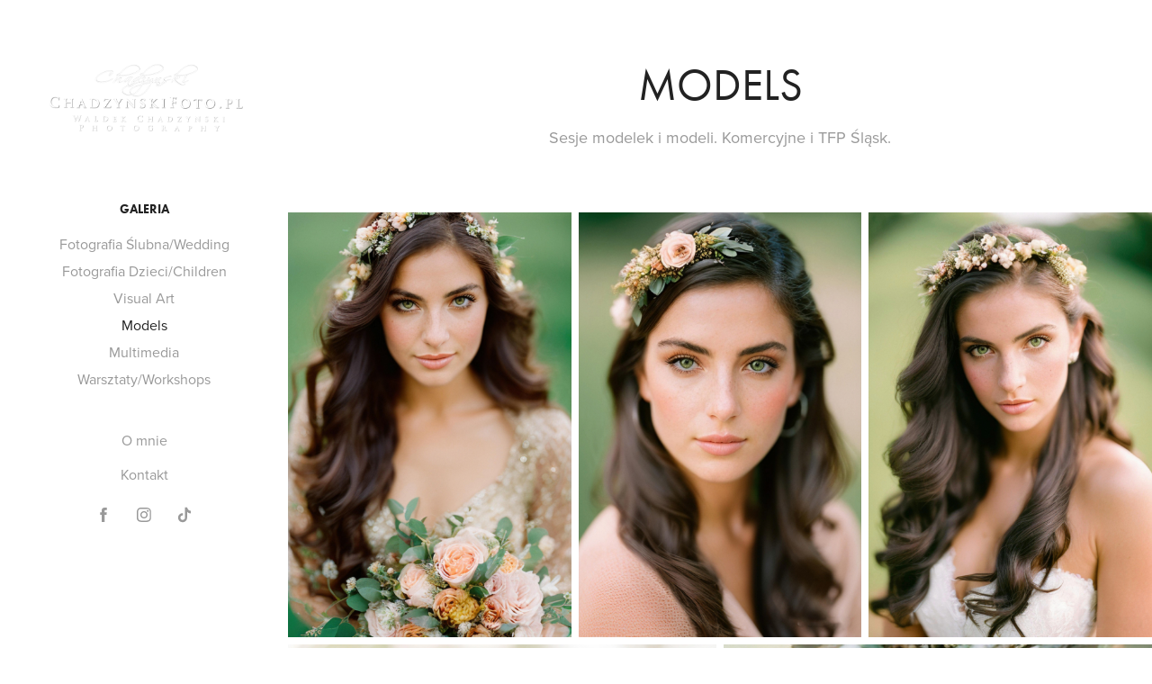

--- FILE ---
content_type: text/html; charset=utf-8
request_url: https://chadzynskifoto.pl/models-2
body_size: 8483
content:
<!DOCTYPE HTML>
<html lang="en-US">
<head>
  <meta charset="UTF-8" />
  <meta name="viewport" content="width=device-width, initial-scale=1" />
      <meta name="keywords"  content="modelki,polskie dziewczyny,polska dziewczyna,sesje tfp,fotograf na śląsku,najlepszy fotograf śląsk" />
      <meta name="description"  content="Sesje modelek i modeli. Komercyjne i TFP Śląsk." />
      <meta name="twitter:card"  content="summary_large_image" />
      <meta name="twitter:site"  content="@AdobePortfolio" />
      <meta  property="og:title" content="Waldek Chadzynski - Models" />
      <meta  property="og:description" content="Sesje modelek i modeli. Komercyjne i TFP Śląsk." />
      <meta  property="og:image" content="https://cdn.myportfolio.com/d51fa6c54d6d01341904589de7e04e4a/4b28fea2-e939-49dc-a20f-b883ac5b3ea0_rwc_0x0x1080x1080x1080.jpg?h=f79319145fce1202880bec14e7b29ade" />
        <link rel="icon" href="https://cdn.myportfolio.com/d51fa6c54d6d01341904589de7e04e4a/37e7d13e-6853-4227-a5b6-63a2980bf890_carw_1x1x32.jpg?h=5ead51ef2dc8254597a440e9fe2e602c" />
      <link rel="stylesheet" href="/dist/css/main.css" type="text/css" />
      <link rel="stylesheet" href="https://cdn.myportfolio.com/d51fa6c54d6d01341904589de7e04e4a/16931ca9f8d8e42f5d767c79cf8dc4751699094267.css?h=b78d81d4c4a81b53605908d2241451c2" type="text/css" />
    <link rel="canonical" href="https://chadzynskifoto.pl/models-2" />
      <title>Waldek Chadzynski - Models</title>
    <script type="text/javascript" src="//use.typekit.net/ik/[base64].js?cb=35f77bfb8b50944859ea3d3804e7194e7a3173fb" async onload="
    try {
      window.Typekit.load();
    } catch (e) {
      console.warn('Typekit not loaded.');
    }
    "></script>
</head>
  <body class="transition-enabled">  <div class='page-background-video page-background-video-with-panel'>
  </div>
  <div class="js-responsive-nav">
    <div class="responsive-nav has-social">
      <div class="close-responsive-click-area js-close-responsive-nav">
        <div class="close-responsive-button"></div>
      </div>
          <nav data-hover-hint="nav">
              <ul class="group">
                  <li class="gallery-title"><a href="/projects" >Galeria</a></li>
            <li class="project-title"><a href="/chadzynskifoto-portfolio" >Fotografia Ślubna/Wedding</a></li>
            <li class="project-title"><a href="/children" >Fotografia Dzieci/Children</a></li>
            <li class="project-title"><a href="/visual-art" >Visual Art</a></li>
            <li class="project-title"><a href="/models-2" class="active">Models</a></li>
            <li class="project-title"><a href="/multimedia-1" >Multimedia</a></li>
            <li class="project-title"><a href="/warsztatyworkshops" >Warsztaty/Workshops</a></li>
              </ul>
      <div class="page-title">
        <a href="/o-mnie" >O mnie</a>
      </div>
      <div class="page-title">
        <a href="/contact" >Kontakt</a>
      </div>
              <div class="social pf-nav-social" data-hover-hint="navSocialIcons">
                <ul>
                        <li>
                          <a href="https://www.facebook.com/chadzynskifoto/" target="_blank">
                            <svg xmlns="http://www.w3.org/2000/svg" xmlns:xlink="http://www.w3.org/1999/xlink" version="1.1" x="0px" y="0px" viewBox="0 0 30 24" xml:space="preserve" class="icon"><path d="M16.21 20h-3.26v-8h-1.63V9.24h1.63V7.59c0-2.25 0.92-3.59 3.53-3.59h2.17v2.76H17.3 c-1.02 0-1.08 0.39-1.08 1.11l0 1.38h2.46L18.38 12h-2.17V20z"/></svg>
                          </a>
                        </li>
                        <li>
                          <a href="https://www.instagram.com/chadzynskifoto/" target="_blank">
                            <svg version="1.1" id="Layer_1" xmlns="http://www.w3.org/2000/svg" xmlns:xlink="http://www.w3.org/1999/xlink" viewBox="0 0 30 24" style="enable-background:new 0 0 30 24;" xml:space="preserve" class="icon">
                            <g>
                              <path d="M15,5.4c2.1,0,2.4,0,3.2,0c0.8,0,1.2,0.2,1.5,0.3c0.4,0.1,0.6,0.3,0.9,0.6c0.3,0.3,0.5,0.5,0.6,0.9
                                c0.1,0.3,0.2,0.7,0.3,1.5c0,0.8,0,1.1,0,3.2s0,2.4,0,3.2c0,0.8-0.2,1.2-0.3,1.5c-0.1,0.4-0.3,0.6-0.6,0.9c-0.3,0.3-0.5,0.5-0.9,0.6
                                c-0.3,0.1-0.7,0.2-1.5,0.3c-0.8,0-1.1,0-3.2,0s-2.4,0-3.2,0c-0.8,0-1.2-0.2-1.5-0.3c-0.4-0.1-0.6-0.3-0.9-0.6
                                c-0.3-0.3-0.5-0.5-0.6-0.9c-0.1-0.3-0.2-0.7-0.3-1.5c0-0.8,0-1.1,0-3.2s0-2.4,0-3.2c0-0.8,0.2-1.2,0.3-1.5c0.1-0.4,0.3-0.6,0.6-0.9
                                c0.3-0.3,0.5-0.5,0.9-0.6c0.3-0.1,0.7-0.2,1.5-0.3C12.6,5.4,12.9,5.4,15,5.4 M15,4c-2.2,0-2.4,0-3.3,0c-0.9,0-1.4,0.2-1.9,0.4
                                c-0.5,0.2-1,0.5-1.4,0.9C7.9,5.8,7.6,6.2,7.4,6.8C7.2,7.3,7.1,7.9,7,8.7C7,9.6,7,9.8,7,12s0,2.4,0,3.3c0,0.9,0.2,1.4,0.4,1.9
                                c0.2,0.5,0.5,1,0.9,1.4c0.4,0.4,0.9,0.7,1.4,0.9c0.5,0.2,1.1,0.3,1.9,0.4c0.9,0,1.1,0,3.3,0s2.4,0,3.3,0c0.9,0,1.4-0.2,1.9-0.4
                                c0.5-0.2,1-0.5,1.4-0.9c0.4-0.4,0.7-0.9,0.9-1.4c0.2-0.5,0.3-1.1,0.4-1.9c0-0.9,0-1.1,0-3.3s0-2.4,0-3.3c0-0.9-0.2-1.4-0.4-1.9
                                c-0.2-0.5-0.5-1-0.9-1.4c-0.4-0.4-0.9-0.7-1.4-0.9c-0.5-0.2-1.1-0.3-1.9-0.4C17.4,4,17.2,4,15,4L15,4L15,4z"/>
                              <path d="M15,7.9c-2.3,0-4.1,1.8-4.1,4.1s1.8,4.1,4.1,4.1s4.1-1.8,4.1-4.1S17.3,7.9,15,7.9L15,7.9z M15,14.7c-1.5,0-2.7-1.2-2.7-2.7
                                c0-1.5,1.2-2.7,2.7-2.7s2.7,1.2,2.7,2.7C17.7,13.5,16.5,14.7,15,14.7L15,14.7z"/>
                              <path d="M20.2,7.7c0,0.5-0.4,1-1,1s-1-0.4-1-1s0.4-1,1-1S20.2,7.2,20.2,7.7L20.2,7.7z"/>
                            </g>
                            </svg>
                          </a>
                        </li>
                        <li>
                          <a href="https://www.tiktok.com/@chadzynskifoto" target="_blank">
                            <svg version="1.1" xmlns="http://www.w3.org/2000/svg" xmlns:xlink="http://www.w3.org/1999/xlink" x="0px" y="0px"
                            	 viewBox="0 0 30 24" style="enable-background:new 0 0 30 24;" xml:space="preserve" class="icon">
                            <path d="M22,10.4c-0.1,0-0.3,0-0.4,0c-1.5,0-2.9-0.7-3.7-2v6.8c0,2.8-2.2,5-5,5s-5-2.2-5-5s2.2-5,5-5l0,0c0.1,0,0.2,0,0.3,0v2.5
                            	c-0.1,0-0.2,0-0.3,0c-1.4,0-2.5,1.1-2.5,2.5c0,1.4,1.1,2.5,2.5,2.5c1.4,0,2.7-1.1,2.7-2.5l0-11.5H18c0.2,2.1,1.9,3.8,4,3.9L22,10.4"
                            	/>
                            </svg>
                          </a>
                        </li>
                </ul>
              </div>
          </nav>
    </div>
  </div>
  <div class="site-wrap cfix js-site-wrap">
    <div class="site-container">
      <div class="site-content e2e-site-content">
        <div class="sidebar-content">
          <header class="site-header">
              <div class="logo-wrap" data-hover-hint="logo">
                    <div class="logo e2e-site-logo-text logo-image  ">
    <a href="/projects" class="image-normal image-link">
      <img src="https://cdn.myportfolio.com/d51fa6c54d6d01341904589de7e04e4a/be689a1e-487e-4a67-8e14-5b169eb2a143_rwc_0x0x739x354x4096.png?h=d62b0e8fd7c2b7c05a66acd2f80d0f61" alt="Waldek Chadzynski">
    </a>
</div>
              </div>
  <div class="hamburger-click-area js-hamburger">
    <div class="hamburger">
      <i></i>
      <i></i>
      <i></i>
    </div>
  </div>
          </header>
              <nav data-hover-hint="nav">
              <ul class="group">
                  <li class="gallery-title"><a href="/projects" >Galeria</a></li>
            <li class="project-title"><a href="/chadzynskifoto-portfolio" >Fotografia Ślubna/Wedding</a></li>
            <li class="project-title"><a href="/children" >Fotografia Dzieci/Children</a></li>
            <li class="project-title"><a href="/visual-art" >Visual Art</a></li>
            <li class="project-title"><a href="/models-2" class="active">Models</a></li>
            <li class="project-title"><a href="/multimedia-1" >Multimedia</a></li>
            <li class="project-title"><a href="/warsztatyworkshops" >Warsztaty/Workshops</a></li>
              </ul>
      <div class="page-title">
        <a href="/o-mnie" >O mnie</a>
      </div>
      <div class="page-title">
        <a href="/contact" >Kontakt</a>
      </div>
                  <div class="social pf-nav-social" data-hover-hint="navSocialIcons">
                    <ul>
                            <li>
                              <a href="https://www.facebook.com/chadzynskifoto/" target="_blank">
                                <svg xmlns="http://www.w3.org/2000/svg" xmlns:xlink="http://www.w3.org/1999/xlink" version="1.1" x="0px" y="0px" viewBox="0 0 30 24" xml:space="preserve" class="icon"><path d="M16.21 20h-3.26v-8h-1.63V9.24h1.63V7.59c0-2.25 0.92-3.59 3.53-3.59h2.17v2.76H17.3 c-1.02 0-1.08 0.39-1.08 1.11l0 1.38h2.46L18.38 12h-2.17V20z"/></svg>
                              </a>
                            </li>
                            <li>
                              <a href="https://www.instagram.com/chadzynskifoto/" target="_blank">
                                <svg version="1.1" id="Layer_1" xmlns="http://www.w3.org/2000/svg" xmlns:xlink="http://www.w3.org/1999/xlink" viewBox="0 0 30 24" style="enable-background:new 0 0 30 24;" xml:space="preserve" class="icon">
                                <g>
                                  <path d="M15,5.4c2.1,0,2.4,0,3.2,0c0.8,0,1.2,0.2,1.5,0.3c0.4,0.1,0.6,0.3,0.9,0.6c0.3,0.3,0.5,0.5,0.6,0.9
                                    c0.1,0.3,0.2,0.7,0.3,1.5c0,0.8,0,1.1,0,3.2s0,2.4,0,3.2c0,0.8-0.2,1.2-0.3,1.5c-0.1,0.4-0.3,0.6-0.6,0.9c-0.3,0.3-0.5,0.5-0.9,0.6
                                    c-0.3,0.1-0.7,0.2-1.5,0.3c-0.8,0-1.1,0-3.2,0s-2.4,0-3.2,0c-0.8,0-1.2-0.2-1.5-0.3c-0.4-0.1-0.6-0.3-0.9-0.6
                                    c-0.3-0.3-0.5-0.5-0.6-0.9c-0.1-0.3-0.2-0.7-0.3-1.5c0-0.8,0-1.1,0-3.2s0-2.4,0-3.2c0-0.8,0.2-1.2,0.3-1.5c0.1-0.4,0.3-0.6,0.6-0.9
                                    c0.3-0.3,0.5-0.5,0.9-0.6c0.3-0.1,0.7-0.2,1.5-0.3C12.6,5.4,12.9,5.4,15,5.4 M15,4c-2.2,0-2.4,0-3.3,0c-0.9,0-1.4,0.2-1.9,0.4
                                    c-0.5,0.2-1,0.5-1.4,0.9C7.9,5.8,7.6,6.2,7.4,6.8C7.2,7.3,7.1,7.9,7,8.7C7,9.6,7,9.8,7,12s0,2.4,0,3.3c0,0.9,0.2,1.4,0.4,1.9
                                    c0.2,0.5,0.5,1,0.9,1.4c0.4,0.4,0.9,0.7,1.4,0.9c0.5,0.2,1.1,0.3,1.9,0.4c0.9,0,1.1,0,3.3,0s2.4,0,3.3,0c0.9,0,1.4-0.2,1.9-0.4
                                    c0.5-0.2,1-0.5,1.4-0.9c0.4-0.4,0.7-0.9,0.9-1.4c0.2-0.5,0.3-1.1,0.4-1.9c0-0.9,0-1.1,0-3.3s0-2.4,0-3.3c0-0.9-0.2-1.4-0.4-1.9
                                    c-0.2-0.5-0.5-1-0.9-1.4c-0.4-0.4-0.9-0.7-1.4-0.9c-0.5-0.2-1.1-0.3-1.9-0.4C17.4,4,17.2,4,15,4L15,4L15,4z"/>
                                  <path d="M15,7.9c-2.3,0-4.1,1.8-4.1,4.1s1.8,4.1,4.1,4.1s4.1-1.8,4.1-4.1S17.3,7.9,15,7.9L15,7.9z M15,14.7c-1.5,0-2.7-1.2-2.7-2.7
                                    c0-1.5,1.2-2.7,2.7-2.7s2.7,1.2,2.7,2.7C17.7,13.5,16.5,14.7,15,14.7L15,14.7z"/>
                                  <path d="M20.2,7.7c0,0.5-0.4,1-1,1s-1-0.4-1-1s0.4-1,1-1S20.2,7.2,20.2,7.7L20.2,7.7z"/>
                                </g>
                                </svg>
                              </a>
                            </li>
                            <li>
                              <a href="https://www.tiktok.com/@chadzynskifoto" target="_blank">
                                <svg version="1.1" xmlns="http://www.w3.org/2000/svg" xmlns:xlink="http://www.w3.org/1999/xlink" x="0px" y="0px"
                                	 viewBox="0 0 30 24" style="enable-background:new 0 0 30 24;" xml:space="preserve" class="icon">
                                <path d="M22,10.4c-0.1,0-0.3,0-0.4,0c-1.5,0-2.9-0.7-3.7-2v6.8c0,2.8-2.2,5-5,5s-5-2.2-5-5s2.2-5,5-5l0,0c0.1,0,0.2,0,0.3,0v2.5
                                	c-0.1,0-0.2,0-0.3,0c-1.4,0-2.5,1.1-2.5,2.5c0,1.4,1.1,2.5,2.5,2.5c1.4,0,2.7-1.1,2.7-2.5l0-11.5H18c0.2,2.1,1.9,3.8,4,3.9L22,10.4"
                                	/>
                                </svg>
                              </a>
                            </li>
                    </ul>
                  </div>
              </nav>
        </div>
        <main>
  <div class="page-container" data-context="page.page.container" data-hover-hint="pageContainer">
    <section class="page standard-modules">
        <header class="page-header content" data-context="pages" data-identity="id:p5c5bff555984032459026fb7ea7d888051e1341cd205556e1864a" data-hover-hint="pageHeader" data-hover-hint-id="p5c5bff555984032459026fb7ea7d888051e1341cd205556e1864a">
            <h1 class="title preserve-whitespace e2e-site-page-title">Models</h1>
            
            <p class="description">Sesje modelek i modeli. Komercyjne i TFP Śląsk.</p>
        </header>
      <div class="page-content js-page-content" data-context="pages" data-identity="id:p5c5bff555984032459026fb7ea7d888051e1341cd205556e1864a">
        <div id="project-canvas" class="js-project-modules modules content">
          <div id="project-modules">
              
              
              
              
              
              
              
              <div class="project-module module media_collection project-module-media_collection" data-id="m63bff63cbc26d39a84aa5ffb51c9629c5ca27665aabea4661d893"  style="padding-top: px;
padding-bottom: px;
">
  <div class="grid--main js-grid-main" data-grid-max-images="  3
">
    <div class="grid__item-container js-grid-item-container" data-flex-grow="173.33333333333" style="width:173.33333333333px; flex-grow:173.33333333333;" data-width="1920" data-height="2880">
      <script type="text/html" class="js-lightbox-slide-content">
        <div class="grid__image-wrapper">
          <img src="https://cdn.myportfolio.com/d51fa6c54d6d01341904589de7e04e4a/28edb987-b099-46cb-ba0e-fa02698c2680_rw_1920.jpg?h=ed95366d67eca9d8a894a4f4bb8fc970" srcset="https://cdn.myportfolio.com/d51fa6c54d6d01341904589de7e04e4a/28edb987-b099-46cb-ba0e-fa02698c2680_rw_600.jpg?h=2e2add14e5991dede2d2472c8a26bf06 600w,https://cdn.myportfolio.com/d51fa6c54d6d01341904589de7e04e4a/28edb987-b099-46cb-ba0e-fa02698c2680_rw_1200.jpg?h=79951e798ac457d09bcdf48ab0a569ad 1200w,https://cdn.myportfolio.com/d51fa6c54d6d01341904589de7e04e4a/28edb987-b099-46cb-ba0e-fa02698c2680_rw_1920.jpg?h=ed95366d67eca9d8a894a4f4bb8fc970 1920w,"  sizes="(max-width: 1920px) 100vw, 1920px">
        <div>
      </script>
      <img
        class="grid__item-image js-grid__item-image grid__item-image-lazy js-lazy"
        src="[data-uri]"
        
        data-src="https://cdn.myportfolio.com/d51fa6c54d6d01341904589de7e04e4a/28edb987-b099-46cb-ba0e-fa02698c2680_rw_1920.jpg?h=ed95366d67eca9d8a894a4f4bb8fc970"
        data-srcset="https://cdn.myportfolio.com/d51fa6c54d6d01341904589de7e04e4a/28edb987-b099-46cb-ba0e-fa02698c2680_rw_600.jpg?h=2e2add14e5991dede2d2472c8a26bf06 600w,https://cdn.myportfolio.com/d51fa6c54d6d01341904589de7e04e4a/28edb987-b099-46cb-ba0e-fa02698c2680_rw_1200.jpg?h=79951e798ac457d09bcdf48ab0a569ad 1200w,https://cdn.myportfolio.com/d51fa6c54d6d01341904589de7e04e4a/28edb987-b099-46cb-ba0e-fa02698c2680_rw_1920.jpg?h=ed95366d67eca9d8a894a4f4bb8fc970 1920w,"
      >
      <span class="grid__item-filler" style="padding-bottom:150%;"></span>
    </div>
    <div class="grid__item-container js-grid-item-container" data-flex-grow="173.33333333333" style="width:173.33333333333px; flex-grow:173.33333333333;" data-width="1920" data-height="2880">
      <script type="text/html" class="js-lightbox-slide-content">
        <div class="grid__image-wrapper">
          <img src="https://cdn.myportfolio.com/d51fa6c54d6d01341904589de7e04e4a/c8c79c52-666f-4cca-8390-49bd42b3ed29_rw_1920.jpg?h=2daa6b45de74af0c29537e239ef37a49" srcset="https://cdn.myportfolio.com/d51fa6c54d6d01341904589de7e04e4a/c8c79c52-666f-4cca-8390-49bd42b3ed29_rw_600.jpg?h=29023f1cdeeb3d585609d1ad588ab512 600w,https://cdn.myportfolio.com/d51fa6c54d6d01341904589de7e04e4a/c8c79c52-666f-4cca-8390-49bd42b3ed29_rw_1200.jpg?h=98fd4898c8f11ce9651f6b53aa9a5ea9 1200w,https://cdn.myportfolio.com/d51fa6c54d6d01341904589de7e04e4a/c8c79c52-666f-4cca-8390-49bd42b3ed29_rw_1920.jpg?h=2daa6b45de74af0c29537e239ef37a49 1920w,"  sizes="(max-width: 1920px) 100vw, 1920px">
        <div>
      </script>
      <img
        class="grid__item-image js-grid__item-image grid__item-image-lazy js-lazy"
        src="[data-uri]"
        
        data-src="https://cdn.myportfolio.com/d51fa6c54d6d01341904589de7e04e4a/c8c79c52-666f-4cca-8390-49bd42b3ed29_rw_1920.jpg?h=2daa6b45de74af0c29537e239ef37a49"
        data-srcset="https://cdn.myportfolio.com/d51fa6c54d6d01341904589de7e04e4a/c8c79c52-666f-4cca-8390-49bd42b3ed29_rw_600.jpg?h=29023f1cdeeb3d585609d1ad588ab512 600w,https://cdn.myportfolio.com/d51fa6c54d6d01341904589de7e04e4a/c8c79c52-666f-4cca-8390-49bd42b3ed29_rw_1200.jpg?h=98fd4898c8f11ce9651f6b53aa9a5ea9 1200w,https://cdn.myportfolio.com/d51fa6c54d6d01341904589de7e04e4a/c8c79c52-666f-4cca-8390-49bd42b3ed29_rw_1920.jpg?h=2daa6b45de74af0c29537e239ef37a49 1920w,"
      >
      <span class="grid__item-filler" style="padding-bottom:150%;"></span>
    </div>
    <div class="grid__item-container js-grid-item-container" data-flex-grow="173.33333333333" style="width:173.33333333333px; flex-grow:173.33333333333;" data-width="1920" data-height="2880">
      <script type="text/html" class="js-lightbox-slide-content">
        <div class="grid__image-wrapper">
          <img src="https://cdn.myportfolio.com/d51fa6c54d6d01341904589de7e04e4a/40da102c-d37b-4439-93b7-202115a7ac4a_rw_1920.jpg?h=98a2877c2894f0bbcbf202d4675b2ebf" srcset="https://cdn.myportfolio.com/d51fa6c54d6d01341904589de7e04e4a/40da102c-d37b-4439-93b7-202115a7ac4a_rw_600.jpg?h=101943e5811d849c211b0059b2bd32c4 600w,https://cdn.myportfolio.com/d51fa6c54d6d01341904589de7e04e4a/40da102c-d37b-4439-93b7-202115a7ac4a_rw_1200.jpg?h=b9ed13014ff0eedeea2ff7006833496c 1200w,https://cdn.myportfolio.com/d51fa6c54d6d01341904589de7e04e4a/40da102c-d37b-4439-93b7-202115a7ac4a_rw_1920.jpg?h=98a2877c2894f0bbcbf202d4675b2ebf 1920w,"  sizes="(max-width: 1920px) 100vw, 1920px">
        <div>
      </script>
      <img
        class="grid__item-image js-grid__item-image grid__item-image-lazy js-lazy"
        src="[data-uri]"
        
        data-src="https://cdn.myportfolio.com/d51fa6c54d6d01341904589de7e04e4a/40da102c-d37b-4439-93b7-202115a7ac4a_rw_1920.jpg?h=98a2877c2894f0bbcbf202d4675b2ebf"
        data-srcset="https://cdn.myportfolio.com/d51fa6c54d6d01341904589de7e04e4a/40da102c-d37b-4439-93b7-202115a7ac4a_rw_600.jpg?h=101943e5811d849c211b0059b2bd32c4 600w,https://cdn.myportfolio.com/d51fa6c54d6d01341904589de7e04e4a/40da102c-d37b-4439-93b7-202115a7ac4a_rw_1200.jpg?h=b9ed13014ff0eedeea2ff7006833496c 1200w,https://cdn.myportfolio.com/d51fa6c54d6d01341904589de7e04e4a/40da102c-d37b-4439-93b7-202115a7ac4a_rw_1920.jpg?h=98a2877c2894f0bbcbf202d4675b2ebf 1920w,"
      >
      <span class="grid__item-filler" style="padding-bottom:150%;"></span>
    </div>
    <div class="grid__item-container js-grid-item-container" data-flex-grow="173.33333333333" style="width:173.33333333333px; flex-grow:173.33333333333;" data-width="1920" data-height="2880">
      <script type="text/html" class="js-lightbox-slide-content">
        <div class="grid__image-wrapper">
          <img src="https://cdn.myportfolio.com/d51fa6c54d6d01341904589de7e04e4a/98b82857-9dce-4942-b69c-7544a610d19c_rw_1920.jpg?h=8a58ea31422259520d15281114035bac" srcset="https://cdn.myportfolio.com/d51fa6c54d6d01341904589de7e04e4a/98b82857-9dce-4942-b69c-7544a610d19c_rw_600.jpg?h=48d747068686433c63fa8bd79afc5d74 600w,https://cdn.myportfolio.com/d51fa6c54d6d01341904589de7e04e4a/98b82857-9dce-4942-b69c-7544a610d19c_rw_1200.jpg?h=904e56fd79e76101f316b24c7a61c5d0 1200w,https://cdn.myportfolio.com/d51fa6c54d6d01341904589de7e04e4a/98b82857-9dce-4942-b69c-7544a610d19c_rw_1920.jpg?h=8a58ea31422259520d15281114035bac 1920w,"  sizes="(max-width: 1920px) 100vw, 1920px">
        <div>
      </script>
      <img
        class="grid__item-image js-grid__item-image grid__item-image-lazy js-lazy"
        src="[data-uri]"
        
        data-src="https://cdn.myportfolio.com/d51fa6c54d6d01341904589de7e04e4a/98b82857-9dce-4942-b69c-7544a610d19c_rw_1920.jpg?h=8a58ea31422259520d15281114035bac"
        data-srcset="https://cdn.myportfolio.com/d51fa6c54d6d01341904589de7e04e4a/98b82857-9dce-4942-b69c-7544a610d19c_rw_600.jpg?h=48d747068686433c63fa8bd79afc5d74 600w,https://cdn.myportfolio.com/d51fa6c54d6d01341904589de7e04e4a/98b82857-9dce-4942-b69c-7544a610d19c_rw_1200.jpg?h=904e56fd79e76101f316b24c7a61c5d0 1200w,https://cdn.myportfolio.com/d51fa6c54d6d01341904589de7e04e4a/98b82857-9dce-4942-b69c-7544a610d19c_rw_1920.jpg?h=8a58ea31422259520d15281114035bac 1920w,"
      >
      <span class="grid__item-filler" style="padding-bottom:150%;"></span>
    </div>
    <div class="grid__item-container js-grid-item-container" data-flex-grow="173.33333333333" style="width:173.33333333333px; flex-grow:173.33333333333;" data-width="1920" data-height="2880">
      <script type="text/html" class="js-lightbox-slide-content">
        <div class="grid__image-wrapper">
          <img src="https://cdn.myportfolio.com/d51fa6c54d6d01341904589de7e04e4a/e450d4ff-1d53-499c-b914-e149848981a1_rw_1920.jpg?h=d3ab79af24ef3782f70e897740a95e62" srcset="https://cdn.myportfolio.com/d51fa6c54d6d01341904589de7e04e4a/e450d4ff-1d53-499c-b914-e149848981a1_rw_600.jpg?h=7de91bde5d435a049c58a592d7e4638a 600w,https://cdn.myportfolio.com/d51fa6c54d6d01341904589de7e04e4a/e450d4ff-1d53-499c-b914-e149848981a1_rw_1200.jpg?h=06b8b94de2b3cb3966ba3cd37066a1f7 1200w,https://cdn.myportfolio.com/d51fa6c54d6d01341904589de7e04e4a/e450d4ff-1d53-499c-b914-e149848981a1_rw_1920.jpg?h=d3ab79af24ef3782f70e897740a95e62 1920w,"  sizes="(max-width: 1920px) 100vw, 1920px">
        <div>
      </script>
      <img
        class="grid__item-image js-grid__item-image grid__item-image-lazy js-lazy"
        src="[data-uri]"
        
        data-src="https://cdn.myportfolio.com/d51fa6c54d6d01341904589de7e04e4a/e450d4ff-1d53-499c-b914-e149848981a1_rw_1920.jpg?h=d3ab79af24ef3782f70e897740a95e62"
        data-srcset="https://cdn.myportfolio.com/d51fa6c54d6d01341904589de7e04e4a/e450d4ff-1d53-499c-b914-e149848981a1_rw_600.jpg?h=7de91bde5d435a049c58a592d7e4638a 600w,https://cdn.myportfolio.com/d51fa6c54d6d01341904589de7e04e4a/e450d4ff-1d53-499c-b914-e149848981a1_rw_1200.jpg?h=06b8b94de2b3cb3966ba3cd37066a1f7 1200w,https://cdn.myportfolio.com/d51fa6c54d6d01341904589de7e04e4a/e450d4ff-1d53-499c-b914-e149848981a1_rw_1920.jpg?h=d3ab79af24ef3782f70e897740a95e62 1920w,"
      >
      <span class="grid__item-filler" style="padding-bottom:150%;"></span>
    </div>
    <div class="js-grid-spacer"></div>
  </div>
</div>

              
              
              
              
              
              
              
              
              
              <div class="project-module module media_collection project-module-media_collection" data-id="m63bff5c2c6dc7d8ba50d2843055c9f84f32ae1c8a358251da4657"  style="padding-top: px;
padding-bottom: px;
">
  <div class="grid--main js-grid-main" data-grid-max-images="  3
">
    <div class="grid__item-container js-grid-item-container" data-flex-grow="173.291015625" style="width:173.291015625px; flex-grow:173.291015625;" data-width="1365" data-height="2048">
      <script type="text/html" class="js-lightbox-slide-content">
        <div class="grid__image-wrapper">
          <img src="https://cdn.myportfolio.com/d51fa6c54d6d01341904589de7e04e4a/c5995543-00cf-43e3-bc7e-dc459ba7047c_rw_1920.jpg?h=b0b1b8cf8e401a81129b86afb37a5f19" srcset="https://cdn.myportfolio.com/d51fa6c54d6d01341904589de7e04e4a/c5995543-00cf-43e3-bc7e-dc459ba7047c_rw_600.jpg?h=c9bad8643a9a25c55b75c8963b880212 600w,https://cdn.myportfolio.com/d51fa6c54d6d01341904589de7e04e4a/c5995543-00cf-43e3-bc7e-dc459ba7047c_rw_1200.jpg?h=2423ca5eb773ae8810a1aca8d05a0f08 1200w,https://cdn.myportfolio.com/d51fa6c54d6d01341904589de7e04e4a/c5995543-00cf-43e3-bc7e-dc459ba7047c_rw_1920.jpg?h=b0b1b8cf8e401a81129b86afb37a5f19 1365w,"  sizes="(max-width: 1365px) 100vw, 1365px">
        <div>
      </script>
      <img
        class="grid__item-image js-grid__item-image grid__item-image-lazy js-lazy"
        src="[data-uri]"
        
        data-src="https://cdn.myportfolio.com/d51fa6c54d6d01341904589de7e04e4a/c5995543-00cf-43e3-bc7e-dc459ba7047c_rw_1920.jpg?h=b0b1b8cf8e401a81129b86afb37a5f19"
        data-srcset="https://cdn.myportfolio.com/d51fa6c54d6d01341904589de7e04e4a/c5995543-00cf-43e3-bc7e-dc459ba7047c_rw_600.jpg?h=c9bad8643a9a25c55b75c8963b880212 600w,https://cdn.myportfolio.com/d51fa6c54d6d01341904589de7e04e4a/c5995543-00cf-43e3-bc7e-dc459ba7047c_rw_1200.jpg?h=2423ca5eb773ae8810a1aca8d05a0f08 1200w,https://cdn.myportfolio.com/d51fa6c54d6d01341904589de7e04e4a/c5995543-00cf-43e3-bc7e-dc459ba7047c_rw_1920.jpg?h=b0b1b8cf8e401a81129b86afb37a5f19 1365w,"
      >
      <span class="grid__item-filler" style="padding-bottom:150.03663003663%;"></span>
    </div>
    <div class="grid__item-container js-grid-item-container" data-flex-grow="173.291015625" style="width:173.291015625px; flex-grow:173.291015625;" data-width="1365" data-height="2048">
      <script type="text/html" class="js-lightbox-slide-content">
        <div class="grid__image-wrapper">
          <img src="https://cdn.myportfolio.com/d51fa6c54d6d01341904589de7e04e4a/170e567c-df09-4bf8-aeed-f4475ea6ffcf_rw_1920.jpg?h=5675f767b533669ab44eb962423048fe" srcset="https://cdn.myportfolio.com/d51fa6c54d6d01341904589de7e04e4a/170e567c-df09-4bf8-aeed-f4475ea6ffcf_rw_600.jpg?h=c5338b084666441d47f8f1e0107230f9 600w,https://cdn.myportfolio.com/d51fa6c54d6d01341904589de7e04e4a/170e567c-df09-4bf8-aeed-f4475ea6ffcf_rw_1200.jpg?h=c4f99fd6fd9a0d2f302a1bed9c74a9bc 1200w,https://cdn.myportfolio.com/d51fa6c54d6d01341904589de7e04e4a/170e567c-df09-4bf8-aeed-f4475ea6ffcf_rw_1920.jpg?h=5675f767b533669ab44eb962423048fe 1365w,"  sizes="(max-width: 1365px) 100vw, 1365px">
        <div>
      </script>
      <img
        class="grid__item-image js-grid__item-image grid__item-image-lazy js-lazy"
        src="[data-uri]"
        
        data-src="https://cdn.myportfolio.com/d51fa6c54d6d01341904589de7e04e4a/170e567c-df09-4bf8-aeed-f4475ea6ffcf_rw_1920.jpg?h=5675f767b533669ab44eb962423048fe"
        data-srcset="https://cdn.myportfolio.com/d51fa6c54d6d01341904589de7e04e4a/170e567c-df09-4bf8-aeed-f4475ea6ffcf_rw_600.jpg?h=c5338b084666441d47f8f1e0107230f9 600w,https://cdn.myportfolio.com/d51fa6c54d6d01341904589de7e04e4a/170e567c-df09-4bf8-aeed-f4475ea6ffcf_rw_1200.jpg?h=c4f99fd6fd9a0d2f302a1bed9c74a9bc 1200w,https://cdn.myportfolio.com/d51fa6c54d6d01341904589de7e04e4a/170e567c-df09-4bf8-aeed-f4475ea6ffcf_rw_1920.jpg?h=5675f767b533669ab44eb962423048fe 1365w,"
      >
      <span class="grid__item-filler" style="padding-bottom:150.03663003663%;"></span>
    </div>
    <div class="grid__item-container js-grid-item-container" data-flex-grow="173.291015625" style="width:173.291015625px; flex-grow:173.291015625;" data-width="1365" data-height="2048">
      <script type="text/html" class="js-lightbox-slide-content">
        <div class="grid__image-wrapper">
          <img src="https://cdn.myportfolio.com/d51fa6c54d6d01341904589de7e04e4a/6e016f29-8ff5-47b5-a8d3-2b3174a2c239_rw_1920.jpg?h=c0a2e21af3d0ac99de3c763f70011319" srcset="https://cdn.myportfolio.com/d51fa6c54d6d01341904589de7e04e4a/6e016f29-8ff5-47b5-a8d3-2b3174a2c239_rw_600.jpg?h=67fcaa5ed051d5c2d11f84a9d4510816 600w,https://cdn.myportfolio.com/d51fa6c54d6d01341904589de7e04e4a/6e016f29-8ff5-47b5-a8d3-2b3174a2c239_rw_1200.jpg?h=846d11dc13cf2c4b32258a89e440e121 1200w,https://cdn.myportfolio.com/d51fa6c54d6d01341904589de7e04e4a/6e016f29-8ff5-47b5-a8d3-2b3174a2c239_rw_1920.jpg?h=c0a2e21af3d0ac99de3c763f70011319 1365w,"  sizes="(max-width: 1365px) 100vw, 1365px">
        <div>
      </script>
      <img
        class="grid__item-image js-grid__item-image grid__item-image-lazy js-lazy"
        src="[data-uri]"
        
        data-src="https://cdn.myportfolio.com/d51fa6c54d6d01341904589de7e04e4a/6e016f29-8ff5-47b5-a8d3-2b3174a2c239_rw_1920.jpg?h=c0a2e21af3d0ac99de3c763f70011319"
        data-srcset="https://cdn.myportfolio.com/d51fa6c54d6d01341904589de7e04e4a/6e016f29-8ff5-47b5-a8d3-2b3174a2c239_rw_600.jpg?h=67fcaa5ed051d5c2d11f84a9d4510816 600w,https://cdn.myportfolio.com/d51fa6c54d6d01341904589de7e04e4a/6e016f29-8ff5-47b5-a8d3-2b3174a2c239_rw_1200.jpg?h=846d11dc13cf2c4b32258a89e440e121 1200w,https://cdn.myportfolio.com/d51fa6c54d6d01341904589de7e04e4a/6e016f29-8ff5-47b5-a8d3-2b3174a2c239_rw_1920.jpg?h=c0a2e21af3d0ac99de3c763f70011319 1365w,"
      >
      <span class="grid__item-filler" style="padding-bottom:150.03663003663%;"></span>
    </div>
    <div class="grid__item-container js-grid-item-container" data-flex-grow="173.291015625" style="width:173.291015625px; flex-grow:173.291015625;" data-width="1365" data-height="2048">
      <script type="text/html" class="js-lightbox-slide-content">
        <div class="grid__image-wrapper">
          <img src="https://cdn.myportfolio.com/d51fa6c54d6d01341904589de7e04e4a/c081192f-aeb9-416c-80cb-c2eab1c5a4e4_rw_1920.jpg?h=9a22b3aa362a4c614adc6a913afa91e5" srcset="https://cdn.myportfolio.com/d51fa6c54d6d01341904589de7e04e4a/c081192f-aeb9-416c-80cb-c2eab1c5a4e4_rw_600.jpg?h=97f5f69995e3a500ce94ab25de3efaef 600w,https://cdn.myportfolio.com/d51fa6c54d6d01341904589de7e04e4a/c081192f-aeb9-416c-80cb-c2eab1c5a4e4_rw_1200.jpg?h=89e409a877eacbbe7990ba91056ddd77 1200w,https://cdn.myportfolio.com/d51fa6c54d6d01341904589de7e04e4a/c081192f-aeb9-416c-80cb-c2eab1c5a4e4_rw_1920.jpg?h=9a22b3aa362a4c614adc6a913afa91e5 1365w,"  sizes="(max-width: 1365px) 100vw, 1365px">
        <div>
      </script>
      <img
        class="grid__item-image js-grid__item-image grid__item-image-lazy js-lazy"
        src="[data-uri]"
        
        data-src="https://cdn.myportfolio.com/d51fa6c54d6d01341904589de7e04e4a/c081192f-aeb9-416c-80cb-c2eab1c5a4e4_rw_1920.jpg?h=9a22b3aa362a4c614adc6a913afa91e5"
        data-srcset="https://cdn.myportfolio.com/d51fa6c54d6d01341904589de7e04e4a/c081192f-aeb9-416c-80cb-c2eab1c5a4e4_rw_600.jpg?h=97f5f69995e3a500ce94ab25de3efaef 600w,https://cdn.myportfolio.com/d51fa6c54d6d01341904589de7e04e4a/c081192f-aeb9-416c-80cb-c2eab1c5a4e4_rw_1200.jpg?h=89e409a877eacbbe7990ba91056ddd77 1200w,https://cdn.myportfolio.com/d51fa6c54d6d01341904589de7e04e4a/c081192f-aeb9-416c-80cb-c2eab1c5a4e4_rw_1920.jpg?h=9a22b3aa362a4c614adc6a913afa91e5 1365w,"
      >
      <span class="grid__item-filler" style="padding-bottom:150.03663003663%;"></span>
    </div>
    <div class="grid__item-container js-grid-item-container" data-flex-grow="173.291015625" style="width:173.291015625px; flex-grow:173.291015625;" data-width="1365" data-height="2048">
      <script type="text/html" class="js-lightbox-slide-content">
        <div class="grid__image-wrapper">
          <img src="https://cdn.myportfolio.com/d51fa6c54d6d01341904589de7e04e4a/80920674-cd13-46aa-b5a3-74efb4030cd8_rw_1920.jpg?h=f6c0d2e692f56a89c37991bc8c50df88" srcset="https://cdn.myportfolio.com/d51fa6c54d6d01341904589de7e04e4a/80920674-cd13-46aa-b5a3-74efb4030cd8_rw_600.jpg?h=83fde42a5ca5c13beb3c6a285a0e56e2 600w,https://cdn.myportfolio.com/d51fa6c54d6d01341904589de7e04e4a/80920674-cd13-46aa-b5a3-74efb4030cd8_rw_1200.jpg?h=9a16cf6d6109a88114fbc3c20b8448d2 1200w,https://cdn.myportfolio.com/d51fa6c54d6d01341904589de7e04e4a/80920674-cd13-46aa-b5a3-74efb4030cd8_rw_1920.jpg?h=f6c0d2e692f56a89c37991bc8c50df88 1365w,"  sizes="(max-width: 1365px) 100vw, 1365px">
        <div>
      </script>
      <img
        class="grid__item-image js-grid__item-image grid__item-image-lazy js-lazy"
        src="[data-uri]"
        
        data-src="https://cdn.myportfolio.com/d51fa6c54d6d01341904589de7e04e4a/80920674-cd13-46aa-b5a3-74efb4030cd8_rw_1920.jpg?h=f6c0d2e692f56a89c37991bc8c50df88"
        data-srcset="https://cdn.myportfolio.com/d51fa6c54d6d01341904589de7e04e4a/80920674-cd13-46aa-b5a3-74efb4030cd8_rw_600.jpg?h=83fde42a5ca5c13beb3c6a285a0e56e2 600w,https://cdn.myportfolio.com/d51fa6c54d6d01341904589de7e04e4a/80920674-cd13-46aa-b5a3-74efb4030cd8_rw_1200.jpg?h=9a16cf6d6109a88114fbc3c20b8448d2 1200w,https://cdn.myportfolio.com/d51fa6c54d6d01341904589de7e04e4a/80920674-cd13-46aa-b5a3-74efb4030cd8_rw_1920.jpg?h=f6c0d2e692f56a89c37991bc8c50df88 1365w,"
      >
      <span class="grid__item-filler" style="padding-bottom:150.03663003663%;"></span>
    </div>
    <div class="js-grid-spacer"></div>
  </div>
</div>

              
              
              
              
              
              
              
              
              
              <div class="project-module module media_collection project-module-media_collection" data-id="m6022d4386c9dbbc0c9dcbf47e8f5f6bd6160fb1dc20134491ed28"  style="padding-top: px;
padding-bottom: px;
">
  <div class="grid--main js-grid-main" data-grid-max-images="
  ">
    <div class="grid__item-container js-grid-item-container" data-flex-grow="173.037109375" style="width:173.037109375px; flex-grow:173.037109375;" data-width="1363" data-height="2048">
      <script type="text/html" class="js-lightbox-slide-content">
        <div class="grid__image-wrapper">
          <img src="https://cdn.myportfolio.com/d51fa6c54d6d01341904589de7e04e4a/2bbb5f43-9735-4401-aaaa-3265fbe41799_rw_1920.jpg?h=0559d221652e18ba91829705633b3249" srcset="https://cdn.myportfolio.com/d51fa6c54d6d01341904589de7e04e4a/2bbb5f43-9735-4401-aaaa-3265fbe41799_rw_600.jpg?h=5e6b0c3023de762b430f01851aab1d91 600w,https://cdn.myportfolio.com/d51fa6c54d6d01341904589de7e04e4a/2bbb5f43-9735-4401-aaaa-3265fbe41799_rw_1200.jpg?h=6d0dffc610384de7bd9ce90dbc5d7481 1200w,https://cdn.myportfolio.com/d51fa6c54d6d01341904589de7e04e4a/2bbb5f43-9735-4401-aaaa-3265fbe41799_rw_1920.jpg?h=0559d221652e18ba91829705633b3249 1363w,"  sizes="(max-width: 1363px) 100vw, 1363px">
        <div>
      </script>
      <img
        class="grid__item-image js-grid__item-image grid__item-image-lazy js-lazy"
        src="[data-uri]"
        
        data-src="https://cdn.myportfolio.com/d51fa6c54d6d01341904589de7e04e4a/2bbb5f43-9735-4401-aaaa-3265fbe41799_rw_1920.jpg?h=0559d221652e18ba91829705633b3249"
        data-srcset="https://cdn.myportfolio.com/d51fa6c54d6d01341904589de7e04e4a/2bbb5f43-9735-4401-aaaa-3265fbe41799_rw_600.jpg?h=5e6b0c3023de762b430f01851aab1d91 600w,https://cdn.myportfolio.com/d51fa6c54d6d01341904589de7e04e4a/2bbb5f43-9735-4401-aaaa-3265fbe41799_rw_1200.jpg?h=6d0dffc610384de7bd9ce90dbc5d7481 1200w,https://cdn.myportfolio.com/d51fa6c54d6d01341904589de7e04e4a/2bbb5f43-9735-4401-aaaa-3265fbe41799_rw_1920.jpg?h=0559d221652e18ba91829705633b3249 1363w,"
      >
      <span class="grid__item-filler" style="padding-bottom:150.25678650037%;"></span>
    </div>
    <div class="grid__item-container js-grid-item-container" data-flex-grow="175.576171875" style="width:175.576171875px; flex-grow:175.576171875;" data-width="1383" data-height="2048">
      <script type="text/html" class="js-lightbox-slide-content">
        <div class="grid__image-wrapper">
          <img src="https://cdn.myportfolio.com/d51fa6c54d6d01341904589de7e04e4a/3702f54c-544b-4e4b-bb08-84878f6c6730_rw_1920.jpg?h=124ad26cdda0fec36015f9a76d0b84a5" srcset="https://cdn.myportfolio.com/d51fa6c54d6d01341904589de7e04e4a/3702f54c-544b-4e4b-bb08-84878f6c6730_rw_600.jpg?h=b93a572b8dbc9294179ee585ae39e9b5 600w,https://cdn.myportfolio.com/d51fa6c54d6d01341904589de7e04e4a/3702f54c-544b-4e4b-bb08-84878f6c6730_rw_1200.jpg?h=127a9b81f5c2afa7ac6fd07c60909790 1200w,https://cdn.myportfolio.com/d51fa6c54d6d01341904589de7e04e4a/3702f54c-544b-4e4b-bb08-84878f6c6730_rw_1920.jpg?h=124ad26cdda0fec36015f9a76d0b84a5 1383w,"  sizes="(max-width: 1383px) 100vw, 1383px">
        <div>
      </script>
      <img
        class="grid__item-image js-grid__item-image grid__item-image-lazy js-lazy"
        src="[data-uri]"
        
        data-src="https://cdn.myportfolio.com/d51fa6c54d6d01341904589de7e04e4a/3702f54c-544b-4e4b-bb08-84878f6c6730_rw_1920.jpg?h=124ad26cdda0fec36015f9a76d0b84a5"
        data-srcset="https://cdn.myportfolio.com/d51fa6c54d6d01341904589de7e04e4a/3702f54c-544b-4e4b-bb08-84878f6c6730_rw_600.jpg?h=b93a572b8dbc9294179ee585ae39e9b5 600w,https://cdn.myportfolio.com/d51fa6c54d6d01341904589de7e04e4a/3702f54c-544b-4e4b-bb08-84878f6c6730_rw_1200.jpg?h=127a9b81f5c2afa7ac6fd07c60909790 1200w,https://cdn.myportfolio.com/d51fa6c54d6d01341904589de7e04e4a/3702f54c-544b-4e4b-bb08-84878f6c6730_rw_1920.jpg?h=124ad26cdda0fec36015f9a76d0b84a5 1383w,"
      >
      <span class="grid__item-filler" style="padding-bottom:148.08387563268%;"></span>
    </div>
    <div class="grid__item-container js-grid-item-container" data-flex-grow="173.037109375" style="width:173.037109375px; flex-grow:173.037109375;" data-width="1363" data-height="2048">
      <script type="text/html" class="js-lightbox-slide-content">
        <div class="grid__image-wrapper">
          <img src="https://cdn.myportfolio.com/d51fa6c54d6d01341904589de7e04e4a/eb8dd6a9-847f-41ec-8c91-1ee34638944c_rw_1920.jpg?h=5edcffc9043590be08ae1e146039bbec" srcset="https://cdn.myportfolio.com/d51fa6c54d6d01341904589de7e04e4a/eb8dd6a9-847f-41ec-8c91-1ee34638944c_rw_600.jpg?h=210ecfd25c88258ef35f9f290c584d16 600w,https://cdn.myportfolio.com/d51fa6c54d6d01341904589de7e04e4a/eb8dd6a9-847f-41ec-8c91-1ee34638944c_rw_1200.jpg?h=4c6373f3905527322874ff5ce33e64c5 1200w,https://cdn.myportfolio.com/d51fa6c54d6d01341904589de7e04e4a/eb8dd6a9-847f-41ec-8c91-1ee34638944c_rw_1920.jpg?h=5edcffc9043590be08ae1e146039bbec 1363w,"  sizes="(max-width: 1363px) 100vw, 1363px">
        <div>
      </script>
      <img
        class="grid__item-image js-grid__item-image grid__item-image-lazy js-lazy"
        src="[data-uri]"
        
        data-src="https://cdn.myportfolio.com/d51fa6c54d6d01341904589de7e04e4a/eb8dd6a9-847f-41ec-8c91-1ee34638944c_rw_1920.jpg?h=5edcffc9043590be08ae1e146039bbec"
        data-srcset="https://cdn.myportfolio.com/d51fa6c54d6d01341904589de7e04e4a/eb8dd6a9-847f-41ec-8c91-1ee34638944c_rw_600.jpg?h=210ecfd25c88258ef35f9f290c584d16 600w,https://cdn.myportfolio.com/d51fa6c54d6d01341904589de7e04e4a/eb8dd6a9-847f-41ec-8c91-1ee34638944c_rw_1200.jpg?h=4c6373f3905527322874ff5ce33e64c5 1200w,https://cdn.myportfolio.com/d51fa6c54d6d01341904589de7e04e4a/eb8dd6a9-847f-41ec-8c91-1ee34638944c_rw_1920.jpg?h=5edcffc9043590be08ae1e146039bbec 1363w,"
      >
      <span class="grid__item-filler" style="padding-bottom:150.25678650037%;"></span>
    </div>
    <div class="js-grid-spacer"></div>
  </div>
</div>

              
              
              
              
              
              
              
              
              
              <div class="project-module module media_collection project-module-media_collection" data-id="m5c5c00d834b1b187500d9e0d069b94cfa922c48e015042258fdcc"  style="padding-top: px;
padding-bottom: px;
">
  <div class="grid--main js-grid-main" data-grid-max-images="
  ">
    <div class="grid__item-container js-grid-item-container" data-flex-grow="173.02752293578" style="width:173.02752293578px; flex-grow:173.02752293578;" data-width="1886" data-height="2834">
      <script type="text/html" class="js-lightbox-slide-content">
        <div class="grid__image-wrapper">
          <img src="https://cdn.myportfolio.com/d51fa6c54d6d01341904589de7e04e4a/f2d8e051-d277-458f-9f82-f4fc0a748ac2_rw_1920.jpg?h=eacb28b76f03624832c0ac97e8a4298a" srcset="https://cdn.myportfolio.com/d51fa6c54d6d01341904589de7e04e4a/f2d8e051-d277-458f-9f82-f4fc0a748ac2_rw_600.jpg?h=7cf432254fdf6056137305923191121a 600w,https://cdn.myportfolio.com/d51fa6c54d6d01341904589de7e04e4a/f2d8e051-d277-458f-9f82-f4fc0a748ac2_rw_1200.jpg?h=50263500d31328e67a927af675ae2764 1200w,https://cdn.myportfolio.com/d51fa6c54d6d01341904589de7e04e4a/f2d8e051-d277-458f-9f82-f4fc0a748ac2_rw_1920.jpg?h=eacb28b76f03624832c0ac97e8a4298a 1886w,"  sizes="(max-width: 1886px) 100vw, 1886px">
        <div>
      </script>
      <img
        class="grid__item-image js-grid__item-image grid__item-image-lazy js-lazy"
        src="[data-uri]"
        
        data-src="https://cdn.myportfolio.com/d51fa6c54d6d01341904589de7e04e4a/f2d8e051-d277-458f-9f82-f4fc0a748ac2_rw_1920.jpg?h=eacb28b76f03624832c0ac97e8a4298a"
        data-srcset="https://cdn.myportfolio.com/d51fa6c54d6d01341904589de7e04e4a/f2d8e051-d277-458f-9f82-f4fc0a748ac2_rw_600.jpg?h=7cf432254fdf6056137305923191121a 600w,https://cdn.myportfolio.com/d51fa6c54d6d01341904589de7e04e4a/f2d8e051-d277-458f-9f82-f4fc0a748ac2_rw_1200.jpg?h=50263500d31328e67a927af675ae2764 1200w,https://cdn.myportfolio.com/d51fa6c54d6d01341904589de7e04e4a/f2d8e051-d277-458f-9f82-f4fc0a748ac2_rw_1920.jpg?h=eacb28b76f03624832c0ac97e8a4298a 1886w,"
      >
      <span class="grid__item-filler" style="padding-bottom:150.26511134677%;"></span>
    </div>
    <div class="grid__item-container js-grid-item-container" data-flex-grow="172.96649029982" style="width:172.96649029982px; flex-grow:172.96649029982;" data-width="1886" data-height="2835">
      <script type="text/html" class="js-lightbox-slide-content">
        <div class="grid__image-wrapper">
          <img src="https://cdn.myportfolio.com/d51fa6c54d6d01341904589de7e04e4a/3a2c2bf8-2422-4333-8884-4f4e4465dc36_rw_1920.jpg?h=6860df9002d24dfb9dd713346ef9e17b" srcset="https://cdn.myportfolio.com/d51fa6c54d6d01341904589de7e04e4a/3a2c2bf8-2422-4333-8884-4f4e4465dc36_rw_600.jpg?h=be3792ca35ce13cfb02fc7eabf1b39b4 600w,https://cdn.myportfolio.com/d51fa6c54d6d01341904589de7e04e4a/3a2c2bf8-2422-4333-8884-4f4e4465dc36_rw_1200.jpg?h=3324e8f434f954df34532a6a014cd170 1200w,https://cdn.myportfolio.com/d51fa6c54d6d01341904589de7e04e4a/3a2c2bf8-2422-4333-8884-4f4e4465dc36_rw_1920.jpg?h=6860df9002d24dfb9dd713346ef9e17b 1886w,"  sizes="(max-width: 1886px) 100vw, 1886px">
        <div>
      </script>
      <img
        class="grid__item-image js-grid__item-image grid__item-image-lazy js-lazy"
        src="[data-uri]"
        
        data-src="https://cdn.myportfolio.com/d51fa6c54d6d01341904589de7e04e4a/3a2c2bf8-2422-4333-8884-4f4e4465dc36_rw_1920.jpg?h=6860df9002d24dfb9dd713346ef9e17b"
        data-srcset="https://cdn.myportfolio.com/d51fa6c54d6d01341904589de7e04e4a/3a2c2bf8-2422-4333-8884-4f4e4465dc36_rw_600.jpg?h=be3792ca35ce13cfb02fc7eabf1b39b4 600w,https://cdn.myportfolio.com/d51fa6c54d6d01341904589de7e04e4a/3a2c2bf8-2422-4333-8884-4f4e4465dc36_rw_1200.jpg?h=3324e8f434f954df34532a6a014cd170 1200w,https://cdn.myportfolio.com/d51fa6c54d6d01341904589de7e04e4a/3a2c2bf8-2422-4333-8884-4f4e4465dc36_rw_1920.jpg?h=6860df9002d24dfb9dd713346ef9e17b 1886w,"
      >
      <span class="grid__item-filler" style="padding-bottom:150.31813361612%;"></span>
    </div>
    <div class="grid__item-container js-grid-item-container" data-flex-grow="172.96649029982" style="width:172.96649029982px; flex-grow:172.96649029982;" data-width="1886" data-height="2835">
      <script type="text/html" class="js-lightbox-slide-content">
        <div class="grid__image-wrapper">
          <img src="https://cdn.myportfolio.com/d51fa6c54d6d01341904589de7e04e4a/a20adafb-83e5-4610-bb5c-ddc41c6aefda_rw_1920.jpg?h=34c1e2a3db7de2f8e57d138c6194bbce" srcset="https://cdn.myportfolio.com/d51fa6c54d6d01341904589de7e04e4a/a20adafb-83e5-4610-bb5c-ddc41c6aefda_rw_600.jpg?h=3810354c3f9a37d8f6fcc1d4b4c3e44a 600w,https://cdn.myportfolio.com/d51fa6c54d6d01341904589de7e04e4a/a20adafb-83e5-4610-bb5c-ddc41c6aefda_rw_1200.jpg?h=5d38010ffc6759eb86269360b9e321f4 1200w,https://cdn.myportfolio.com/d51fa6c54d6d01341904589de7e04e4a/a20adafb-83e5-4610-bb5c-ddc41c6aefda_rw_1920.jpg?h=34c1e2a3db7de2f8e57d138c6194bbce 1886w,"  sizes="(max-width: 1886px) 100vw, 1886px">
        <div>
      </script>
      <img
        class="grid__item-image js-grid__item-image grid__item-image-lazy js-lazy"
        src="[data-uri]"
        
        data-src="https://cdn.myportfolio.com/d51fa6c54d6d01341904589de7e04e4a/a20adafb-83e5-4610-bb5c-ddc41c6aefda_rw_1920.jpg?h=34c1e2a3db7de2f8e57d138c6194bbce"
        data-srcset="https://cdn.myportfolio.com/d51fa6c54d6d01341904589de7e04e4a/a20adafb-83e5-4610-bb5c-ddc41c6aefda_rw_600.jpg?h=3810354c3f9a37d8f6fcc1d4b4c3e44a 600w,https://cdn.myportfolio.com/d51fa6c54d6d01341904589de7e04e4a/a20adafb-83e5-4610-bb5c-ddc41c6aefda_rw_1200.jpg?h=5d38010ffc6759eb86269360b9e321f4 1200w,https://cdn.myportfolio.com/d51fa6c54d6d01341904589de7e04e4a/a20adafb-83e5-4610-bb5c-ddc41c6aefda_rw_1920.jpg?h=34c1e2a3db7de2f8e57d138c6194bbce 1886w,"
      >
      <span class="grid__item-filler" style="padding-bottom:150.31813361612%;"></span>
    </div>
    <div class="js-grid-spacer"></div>
  </div>
</div>

              
              
              
              
              
              
              
              
              
              <div class="project-module module media_collection project-module-media_collection" data-id="m5ebd04dca2fbb511d4b389435001fb2ff4b98d9c294e86f1fc9aa"  style="padding-top: px;
padding-bottom: px;
">
  <div class="grid--main js-grid-main" data-grid-max-images="
  ">
    <div class="grid__item-container js-grid-item-container" data-flex-grow="208" style="width:208px; flex-grow:208;" data-width="864" data-height="1080">
      <script type="text/html" class="js-lightbox-slide-content">
        <div class="grid__image-wrapper">
          <img src="https://cdn.myportfolio.com/d51fa6c54d6d01341904589de7e04e4a/fbca7f61-2baa-430a-a89a-f9af522caa8a_rw_1200.jpg?h=1b4a4f643a2938bff02c0c1130e0f76e" srcset="https://cdn.myportfolio.com/d51fa6c54d6d01341904589de7e04e4a/fbca7f61-2baa-430a-a89a-f9af522caa8a_rw_600.jpg?h=df658e691a6afc18c49057c71b0226bd 600w,https://cdn.myportfolio.com/d51fa6c54d6d01341904589de7e04e4a/fbca7f61-2baa-430a-a89a-f9af522caa8a_rw_1200.jpg?h=1b4a4f643a2938bff02c0c1130e0f76e 864w,"  sizes="(max-width: 864px) 100vw, 864px">
        <div>
      </script>
      <img
        class="grid__item-image js-grid__item-image grid__item-image-lazy js-lazy"
        src="[data-uri]"
        
        data-src="https://cdn.myportfolio.com/d51fa6c54d6d01341904589de7e04e4a/fbca7f61-2baa-430a-a89a-f9af522caa8a_rw_1200.jpg?h=1b4a4f643a2938bff02c0c1130e0f76e"
        data-srcset="https://cdn.myportfolio.com/d51fa6c54d6d01341904589de7e04e4a/fbca7f61-2baa-430a-a89a-f9af522caa8a_rw_600.jpg?h=df658e691a6afc18c49057c71b0226bd 600w,https://cdn.myportfolio.com/d51fa6c54d6d01341904589de7e04e4a/fbca7f61-2baa-430a-a89a-f9af522caa8a_rw_1200.jpg?h=1b4a4f643a2938bff02c0c1130e0f76e 864w,"
      >
      <span class="grid__item-filler" style="padding-bottom:125%;"></span>
    </div>
    <div class="grid__item-container js-grid-item-container" data-flex-grow="173.02158273381" style="width:173.02158273381px; flex-grow:173.02158273381;" data-width="1480" data-height="2224">
      <script type="text/html" class="js-lightbox-slide-content">
        <div class="grid__image-wrapper">
          <img src="https://cdn.myportfolio.com/d51fa6c54d6d01341904589de7e04e4a/b115f2cf-a477-445c-b1fe-3bbfef7dbbd8_rw_1920.jpg?h=6d6614b9694849d8d3aadddbc30a1400" srcset="https://cdn.myportfolio.com/d51fa6c54d6d01341904589de7e04e4a/b115f2cf-a477-445c-b1fe-3bbfef7dbbd8_rw_600.jpg?h=cd4fdf2f549e0dcc7cc18de664c5a23f 600w,https://cdn.myportfolio.com/d51fa6c54d6d01341904589de7e04e4a/b115f2cf-a477-445c-b1fe-3bbfef7dbbd8_rw_1200.jpg?h=8b91be55b54e0dc00dbc80957ff059ff 1200w,https://cdn.myportfolio.com/d51fa6c54d6d01341904589de7e04e4a/b115f2cf-a477-445c-b1fe-3bbfef7dbbd8_rw_1920.jpg?h=6d6614b9694849d8d3aadddbc30a1400 1480w,"  sizes="(max-width: 1480px) 100vw, 1480px">
        <div>
      </script>
      <img
        class="grid__item-image js-grid__item-image grid__item-image-lazy js-lazy"
        src="[data-uri]"
        
        data-src="https://cdn.myportfolio.com/d51fa6c54d6d01341904589de7e04e4a/b115f2cf-a477-445c-b1fe-3bbfef7dbbd8_rw_1920.jpg?h=6d6614b9694849d8d3aadddbc30a1400"
        data-srcset="https://cdn.myportfolio.com/d51fa6c54d6d01341904589de7e04e4a/b115f2cf-a477-445c-b1fe-3bbfef7dbbd8_rw_600.jpg?h=cd4fdf2f549e0dcc7cc18de664c5a23f 600w,https://cdn.myportfolio.com/d51fa6c54d6d01341904589de7e04e4a/b115f2cf-a477-445c-b1fe-3bbfef7dbbd8_rw_1200.jpg?h=8b91be55b54e0dc00dbc80957ff059ff 1200w,https://cdn.myportfolio.com/d51fa6c54d6d01341904589de7e04e4a/b115f2cf-a477-445c-b1fe-3bbfef7dbbd8_rw_1920.jpg?h=6d6614b9694849d8d3aadddbc30a1400 1480w,"
      >
      <span class="grid__item-filler" style="padding-bottom:150.27027027027%;"></span>
    </div>
    <div class="grid__item-container js-grid-item-container" data-flex-grow="208" style="width:208px; flex-grow:208;" data-width="864" data-height="1080">
      <script type="text/html" class="js-lightbox-slide-content">
        <div class="grid__image-wrapper">
          <img src="https://cdn.myportfolio.com/d51fa6c54d6d01341904589de7e04e4a/2d4c245b-d2f5-4923-affd-14a0118d1874_rw_1200.jpg?h=20b436cd549e9764250838dcde940419" srcset="https://cdn.myportfolio.com/d51fa6c54d6d01341904589de7e04e4a/2d4c245b-d2f5-4923-affd-14a0118d1874_rw_600.jpg?h=49fd394698776f19367a83e9bc6e69fd 600w,https://cdn.myportfolio.com/d51fa6c54d6d01341904589de7e04e4a/2d4c245b-d2f5-4923-affd-14a0118d1874_rw_1200.jpg?h=20b436cd549e9764250838dcde940419 864w,"  sizes="(max-width: 864px) 100vw, 864px">
        <div>
      </script>
      <img
        class="grid__item-image js-grid__item-image grid__item-image-lazy js-lazy"
        src="[data-uri]"
        
        data-src="https://cdn.myportfolio.com/d51fa6c54d6d01341904589de7e04e4a/2d4c245b-d2f5-4923-affd-14a0118d1874_rw_1200.jpg?h=20b436cd549e9764250838dcde940419"
        data-srcset="https://cdn.myportfolio.com/d51fa6c54d6d01341904589de7e04e4a/2d4c245b-d2f5-4923-affd-14a0118d1874_rw_600.jpg?h=49fd394698776f19367a83e9bc6e69fd 600w,https://cdn.myportfolio.com/d51fa6c54d6d01341904589de7e04e4a/2d4c245b-d2f5-4923-affd-14a0118d1874_rw_1200.jpg?h=20b436cd549e9764250838dcde940419 864w,"
      >
      <span class="grid__item-filler" style="padding-bottom:125%;"></span>
    </div>
    <div class="js-grid-spacer"></div>
  </div>
</div>

              
              
          </div>
        </div>
      </div>
    </section>
        <section class="back-to-top" data-hover-hint="backToTop">
          <a href="#"><span class="arrow">&uarr;</span><span class="preserve-whitespace">Back to Top</span></a>
        </section>
        <a class="back-to-top-fixed js-back-to-top back-to-top-fixed-with-panel" data-hover-hint="backToTop" data-hover-hint-placement="top-start" href="#">
          <svg version="1.1" id="Layer_1" xmlns="http://www.w3.org/2000/svg" xmlns:xlink="http://www.w3.org/1999/xlink" x="0px" y="0px"
           viewBox="0 0 26 26" style="enable-background:new 0 0 26 26;" xml:space="preserve" class="icon icon-back-to-top">
          <g>
            <path d="M13.8,1.3L21.6,9c0.1,0.1,0.1,0.3,0.2,0.4c0.1,0.1,0.1,0.3,0.1,0.4s0,0.3-0.1,0.4c-0.1,0.1-0.1,0.3-0.3,0.4
              c-0.1,0.1-0.2,0.2-0.4,0.3c-0.2,0.1-0.3,0.1-0.4,0.1c-0.1,0-0.3,0-0.4-0.1c-0.2-0.1-0.3-0.2-0.4-0.3L14.2,5l0,19.1
              c0,0.2-0.1,0.3-0.1,0.5c0,0.1-0.1,0.3-0.3,0.4c-0.1,0.1-0.2,0.2-0.4,0.3c-0.1,0.1-0.3,0.1-0.5,0.1c-0.1,0-0.3,0-0.4-0.1
              c-0.1-0.1-0.3-0.1-0.4-0.3c-0.1-0.1-0.2-0.2-0.3-0.4c-0.1-0.1-0.1-0.3-0.1-0.5l0-19.1l-5.7,5.7C6,10.8,5.8,10.9,5.7,11
              c-0.1,0.1-0.3,0.1-0.4,0.1c-0.2,0-0.3,0-0.4-0.1c-0.1-0.1-0.3-0.2-0.4-0.3c-0.1-0.1-0.1-0.2-0.2-0.4C4.1,10.2,4,10.1,4.1,9.9
              c0-0.1,0-0.3,0.1-0.4c0-0.1,0.1-0.3,0.3-0.4l7.7-7.8c0.1,0,0.2-0.1,0.2-0.1c0,0,0.1-0.1,0.2-0.1c0.1,0,0.2,0,0.2-0.1
              c0.1,0,0.1,0,0.2,0c0,0,0.1,0,0.2,0c0.1,0,0.2,0,0.2,0.1c0.1,0,0.1,0.1,0.2,0.1C13.7,1.2,13.8,1.2,13.8,1.3z"/>
          </g>
          </svg>
        </a>
  </div>
              <footer class="site-footer" data-hover-hint="footer">
                  <div class="social pf-footer-social" data-context="theme.footer" data-hover-hint="footerSocialIcons">
                    <ul>
                            <li>
                              <a href="https://www.facebook.com/chadzynskifoto/" target="_blank">
                                <svg xmlns="http://www.w3.org/2000/svg" xmlns:xlink="http://www.w3.org/1999/xlink" version="1.1" x="0px" y="0px" viewBox="0 0 30 24" xml:space="preserve" class="icon"><path d="M16.21 20h-3.26v-8h-1.63V9.24h1.63V7.59c0-2.25 0.92-3.59 3.53-3.59h2.17v2.76H17.3 c-1.02 0-1.08 0.39-1.08 1.11l0 1.38h2.46L18.38 12h-2.17V20z"/></svg>
                              </a>
                            </li>
                            <li>
                              <a href="https://www.instagram.com/chadzynskifoto/" target="_blank">
                                <svg version="1.1" id="Layer_1" xmlns="http://www.w3.org/2000/svg" xmlns:xlink="http://www.w3.org/1999/xlink" viewBox="0 0 30 24" style="enable-background:new 0 0 30 24;" xml:space="preserve" class="icon">
                                <g>
                                  <path d="M15,5.4c2.1,0,2.4,0,3.2,0c0.8,0,1.2,0.2,1.5,0.3c0.4,0.1,0.6,0.3,0.9,0.6c0.3,0.3,0.5,0.5,0.6,0.9
                                    c0.1,0.3,0.2,0.7,0.3,1.5c0,0.8,0,1.1,0,3.2s0,2.4,0,3.2c0,0.8-0.2,1.2-0.3,1.5c-0.1,0.4-0.3,0.6-0.6,0.9c-0.3,0.3-0.5,0.5-0.9,0.6
                                    c-0.3,0.1-0.7,0.2-1.5,0.3c-0.8,0-1.1,0-3.2,0s-2.4,0-3.2,0c-0.8,0-1.2-0.2-1.5-0.3c-0.4-0.1-0.6-0.3-0.9-0.6
                                    c-0.3-0.3-0.5-0.5-0.6-0.9c-0.1-0.3-0.2-0.7-0.3-1.5c0-0.8,0-1.1,0-3.2s0-2.4,0-3.2c0-0.8,0.2-1.2,0.3-1.5c0.1-0.4,0.3-0.6,0.6-0.9
                                    c0.3-0.3,0.5-0.5,0.9-0.6c0.3-0.1,0.7-0.2,1.5-0.3C12.6,5.4,12.9,5.4,15,5.4 M15,4c-2.2,0-2.4,0-3.3,0c-0.9,0-1.4,0.2-1.9,0.4
                                    c-0.5,0.2-1,0.5-1.4,0.9C7.9,5.8,7.6,6.2,7.4,6.8C7.2,7.3,7.1,7.9,7,8.7C7,9.6,7,9.8,7,12s0,2.4,0,3.3c0,0.9,0.2,1.4,0.4,1.9
                                    c0.2,0.5,0.5,1,0.9,1.4c0.4,0.4,0.9,0.7,1.4,0.9c0.5,0.2,1.1,0.3,1.9,0.4c0.9,0,1.1,0,3.3,0s2.4,0,3.3,0c0.9,0,1.4-0.2,1.9-0.4
                                    c0.5-0.2,1-0.5,1.4-0.9c0.4-0.4,0.7-0.9,0.9-1.4c0.2-0.5,0.3-1.1,0.4-1.9c0-0.9,0-1.1,0-3.3s0-2.4,0-3.3c0-0.9-0.2-1.4-0.4-1.9
                                    c-0.2-0.5-0.5-1-0.9-1.4c-0.4-0.4-0.9-0.7-1.4-0.9c-0.5-0.2-1.1-0.3-1.9-0.4C17.4,4,17.2,4,15,4L15,4L15,4z"/>
                                  <path d="M15,7.9c-2.3,0-4.1,1.8-4.1,4.1s1.8,4.1,4.1,4.1s4.1-1.8,4.1-4.1S17.3,7.9,15,7.9L15,7.9z M15,14.7c-1.5,0-2.7-1.2-2.7-2.7
                                    c0-1.5,1.2-2.7,2.7-2.7s2.7,1.2,2.7,2.7C17.7,13.5,16.5,14.7,15,14.7L15,14.7z"/>
                                  <path d="M20.2,7.7c0,0.5-0.4,1-1,1s-1-0.4-1-1s0.4-1,1-1S20.2,7.2,20.2,7.7L20.2,7.7z"/>
                                </g>
                                </svg>
                              </a>
                            </li>
                            <li>
                              <a href="https://www.tiktok.com/@chadzynskifoto" target="_blank">
                                <svg version="1.1" xmlns="http://www.w3.org/2000/svg" xmlns:xlink="http://www.w3.org/1999/xlink" x="0px" y="0px"
                                	 viewBox="0 0 30 24" style="enable-background:new 0 0 30 24;" xml:space="preserve" class="icon">
                                <path d="M22,10.4c-0.1,0-0.3,0-0.4,0c-1.5,0-2.9-0.7-3.7-2v6.8c0,2.8-2.2,5-5,5s-5-2.2-5-5s2.2-5,5-5l0,0c0.1,0,0.2,0,0.3,0v2.5
                                	c-0.1,0-0.2,0-0.3,0c-1.4,0-2.5,1.1-2.5,2.5c0,1.4,1.1,2.5,2.5,2.5c1.4,0,2.7-1.1,2.7-2.5l0-11.5H18c0.2,2.1,1.9,3.8,4,3.9L22,10.4"
                                	/>
                                </svg>
                              </a>
                            </li>
                    </ul>
                  </div>
                <div class="footer-text">
                  2023 Copyright by Chadzynskifoto. All rights
                </div>
              </footer>
        </main>
      </div>
    </div>
  </div>
</body>
<script type="text/javascript">
  // fix for Safari's back/forward cache
  window.onpageshow = function(e) {
    if (e.persisted) { window.location.reload(); }
  };
</script>
  <script type="text/javascript">var __config__ = {"page_id":"p5c5bff555984032459026fb7ea7d888051e1341cd205556e1864a","theme":{"name":"jackie"},"pageTransition":true,"linkTransition":true,"disableDownload":true,"localizedValidationMessages":{"required":"This field is required","Email":"This field must be a valid email address"},"lightbox":{"enabled":true,"color":{"opacity":0.94,"hex":"#fff"}},"cookie_banner":{"enabled":false},"googleAnalytics":{"trackingCode":"UA-139873965-2","anonymization":false}};</script>
  <script type="text/javascript" src="/site/translations?cb=35f77bfb8b50944859ea3d3804e7194e7a3173fb"></script>
  <script type="text/javascript" src="/dist/js/main.js?cb=35f77bfb8b50944859ea3d3804e7194e7a3173fb"></script>
</html>


--- FILE ---
content_type: text/plain
request_url: https://www.google-analytics.com/j/collect?v=1&_v=j102&a=2052350317&t=pageview&_s=1&dl=https%3A%2F%2Fchadzynskifoto.pl%2Fmodels-2&ul=en-us%40posix&dt=Waldek%20Chadzynski%20-%20Models&sr=1280x720&vp=1280x720&_u=IEBAAEABAAAAACAAI~&jid=219133623&gjid=1127294312&cid=1749699493.1768937323&tid=UA-139873965-2&_gid=620680054.1768937323&_r=1&_slc=1&z=1147389771
body_size: -451
content:
2,cG-R38Z6WMXJK